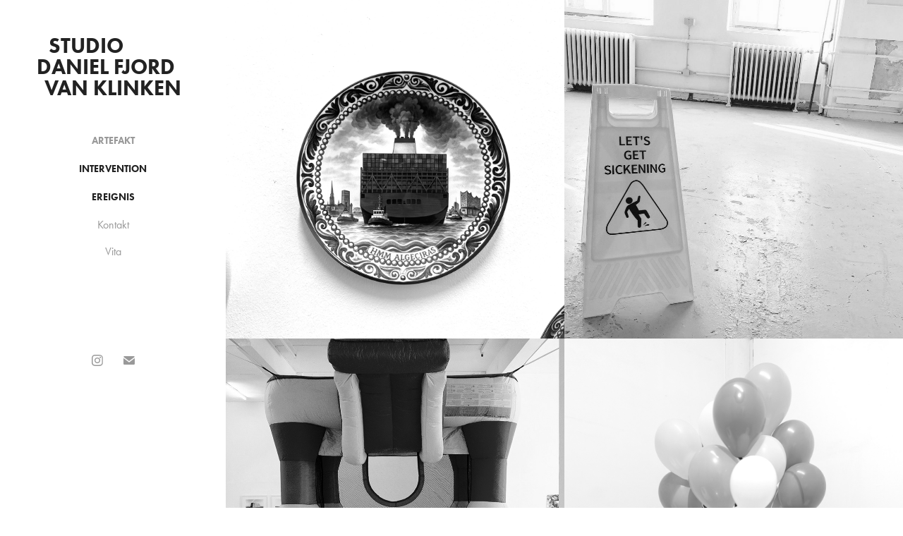

--- FILE ---
content_type: text/html; charset=utf-8
request_url: https://vanklinken.de/artefakt
body_size: 8825
content:
<!DOCTYPE HTML>
<html lang="en-US">
<head>
  <meta charset="UTF-8" />
  <meta name="viewport" content="width=device-width, initial-scale=1" />
      <meta name="keywords"  content="Light Art,Product design,produkt design,Lichtkunst,Lichtdesign,Intervention,Webdesign,Printdesign,gestaltung,Design,Interface Design,Interaction design,Kurator,Produzent,video,filmschnitt,konzept,Interiordesign,stagedesign,setdressing,szenenbild,artdepartment" />
      <meta name="description"  content="Studio Daniel Fjord van Klinken - Ereignis, Intervention, Artefakt und Gestaltung In kulturellen und medialen Dimensionen - Digital wie Analog.
" />
      <meta name="twitter:card"  content="summary_large_image" />
      <meta name="twitter:site"  content="@AdobePortfolio" />
      <meta  property="og:title" content="Studio Daniel Fjord van Klinken - Artefakt" />
      <meta  property="og:description" content="Studio Daniel Fjord van Klinken - Ereignis, Intervention, Artefakt und Gestaltung In kulturellen und medialen Dimensionen - Digital wie Analog.
" />
      <meta  property="og:image" content="https://cdn.myportfolio.com/6d3ccfd3b8fcc859801b701160c96fa0/08d27769-8fc4-4895-b843-08842592adea_rwc_484x0x2879x2879x2879.png?h=20c2ec7574aa290237c2ea1ed7efb6a4" />
      <link rel="icon" href="[data-uri]"  />
      <link rel="stylesheet" href="/dist/css/main.css" type="text/css" />
      <link rel="stylesheet" href="https://cdn.myportfolio.com/6d3ccfd3b8fcc859801b701160c96fa0/c1e437042b165297cdb26e1eb535097f1759657211.css?h=93a11706f46de7dd749e0b78f3e063fd" type="text/css" />
    <link rel="canonical" href="https://vanklinken.de/artefakt" />
      <title>Studio Daniel Fjord van Klinken - Artefakt</title>
    <script type="text/javascript" src="//use.typekit.net/ik/[base64].js?cb=35f77bfb8b50944859ea3d3804e7194e7a3173fb" async onload="
    try {
      window.Typekit.load();
    } catch (e) {
      console.warn('Typekit not loaded.');
    }
    "></script>
</head>
  <body class="transition-enabled">  <div class='page-background-video page-background-video-with-panel'>
  </div>
  <div class="js-responsive-nav">
    <div class="responsive-nav has-social">
      <div class="close-responsive-click-area js-close-responsive-nav">
        <div class="close-responsive-button"></div>
      </div>
          <nav data-hover-hint="nav">
              <ul class="group">
                  <li class="gallery-title"><a href="/artefakt" class="active">Artefakt</a></li>
              </ul>
              <ul class="group">
                  <li class="gallery-title"><a href="/intervention" >Intervention</a></li>
              </ul>
              <ul class="group">
                  <li class="gallery-title"><a href="/ereignis" >Ereignis</a></li>
              </ul>
      <div class="link-title">
        <a href="mailto:daniel@vanklinken.de" target="_blank">Kontakt</a>
      </div>
      <div class="page-title">
        <a href="/cv" >Vita</a>
      </div>
              <div class="social pf-nav-social" data-hover-hint="navSocialIcons">
                <ul>
                        <li>
                          <a href="https://www.instagram.com/fjord_van_klinken/" target="_blank">
                            <svg version="1.1" id="Layer_1" xmlns="http://www.w3.org/2000/svg" xmlns:xlink="http://www.w3.org/1999/xlink" viewBox="0 0 30 24" style="enable-background:new 0 0 30 24;" xml:space="preserve" class="icon">
                            <g>
                              <path d="M15,5.4c2.1,0,2.4,0,3.2,0c0.8,0,1.2,0.2,1.5,0.3c0.4,0.1,0.6,0.3,0.9,0.6c0.3,0.3,0.5,0.5,0.6,0.9
                                c0.1,0.3,0.2,0.7,0.3,1.5c0,0.8,0,1.1,0,3.2s0,2.4,0,3.2c0,0.8-0.2,1.2-0.3,1.5c-0.1,0.4-0.3,0.6-0.6,0.9c-0.3,0.3-0.5,0.5-0.9,0.6
                                c-0.3,0.1-0.7,0.2-1.5,0.3c-0.8,0-1.1,0-3.2,0s-2.4,0-3.2,0c-0.8,0-1.2-0.2-1.5-0.3c-0.4-0.1-0.6-0.3-0.9-0.6
                                c-0.3-0.3-0.5-0.5-0.6-0.9c-0.1-0.3-0.2-0.7-0.3-1.5c0-0.8,0-1.1,0-3.2s0-2.4,0-3.2c0-0.8,0.2-1.2,0.3-1.5c0.1-0.4,0.3-0.6,0.6-0.9
                                c0.3-0.3,0.5-0.5,0.9-0.6c0.3-0.1,0.7-0.2,1.5-0.3C12.6,5.4,12.9,5.4,15,5.4 M15,4c-2.2,0-2.4,0-3.3,0c-0.9,0-1.4,0.2-1.9,0.4
                                c-0.5,0.2-1,0.5-1.4,0.9C7.9,5.8,7.6,6.2,7.4,6.8C7.2,7.3,7.1,7.9,7,8.7C7,9.6,7,9.8,7,12s0,2.4,0,3.3c0,0.9,0.2,1.4,0.4,1.9
                                c0.2,0.5,0.5,1,0.9,1.4c0.4,0.4,0.9,0.7,1.4,0.9c0.5,0.2,1.1,0.3,1.9,0.4c0.9,0,1.1,0,3.3,0s2.4,0,3.3,0c0.9,0,1.4-0.2,1.9-0.4
                                c0.5-0.2,1-0.5,1.4-0.9c0.4-0.4,0.7-0.9,0.9-1.4c0.2-0.5,0.3-1.1,0.4-1.9c0-0.9,0-1.1,0-3.3s0-2.4,0-3.3c0-0.9-0.2-1.4-0.4-1.9
                                c-0.2-0.5-0.5-1-0.9-1.4c-0.4-0.4-0.9-0.7-1.4-0.9c-0.5-0.2-1.1-0.3-1.9-0.4C17.4,4,17.2,4,15,4L15,4L15,4z"/>
                              <path d="M15,7.9c-2.3,0-4.1,1.8-4.1,4.1s1.8,4.1,4.1,4.1s4.1-1.8,4.1-4.1S17.3,7.9,15,7.9L15,7.9z M15,14.7c-1.5,0-2.7-1.2-2.7-2.7
                                c0-1.5,1.2-2.7,2.7-2.7s2.7,1.2,2.7,2.7C17.7,13.5,16.5,14.7,15,14.7L15,14.7z"/>
                              <path d="M20.2,7.7c0,0.5-0.4,1-1,1s-1-0.4-1-1s0.4-1,1-1S20.2,7.2,20.2,7.7L20.2,7.7z"/>
                            </g>
                            </svg>
                          </a>
                        </li>
                        <li>
                          <a href="mailto:daniel@vanklinken.de">
                            <svg version="1.1" id="Layer_1" xmlns="http://www.w3.org/2000/svg" xmlns:xlink="http://www.w3.org/1999/xlink" x="0px" y="0px" viewBox="0 0 30 24" style="enable-background:new 0 0 30 24;" xml:space="preserve" class="icon">
                              <g>
                                <path d="M15,13L7.1,7.1c0-0.5,0.4-1,1-1h13.8c0.5,0,1,0.4,1,1L15,13z M15,14.8l7.9-5.9v8.1c0,0.5-0.4,1-1,1H8.1c-0.5,0-1-0.4-1-1 V8.8L15,14.8z"/>
                              </g>
                            </svg>
                          </a>
                        </li>
                </ul>
              </div>
          </nav>
    </div>
  </div>
  <div class="site-wrap cfix js-site-wrap">
    <div class="site-container">
      <div class="site-content e2e-site-content">
        <div class="sidebar-content">
          <header class="site-header">
              <div class="logo-wrap" data-hover-hint="logo">
                    <div class="logo e2e-site-logo-text logo-text  ">
    <a href="/projects" class="preserve-whitespace">STUDIO           DANIEL FJORD   van KLINKEN</a>

</div>
              </div>
  <div class="hamburger-click-area js-hamburger">
    <div class="hamburger">
      <i></i>
      <i></i>
      <i></i>
    </div>
  </div>
          </header>
              <nav data-hover-hint="nav">
              <ul class="group">
                  <li class="gallery-title"><a href="/artefakt" class="active">Artefakt</a></li>
              </ul>
              <ul class="group">
                  <li class="gallery-title"><a href="/intervention" >Intervention</a></li>
              </ul>
              <ul class="group">
                  <li class="gallery-title"><a href="/ereignis" >Ereignis</a></li>
              </ul>
      <div class="link-title">
        <a href="mailto:daniel@vanklinken.de" target="_blank">Kontakt</a>
      </div>
      <div class="page-title">
        <a href="/cv" >Vita</a>
      </div>
                  <div class="social pf-nav-social" data-hover-hint="navSocialIcons">
                    <ul>
                            <li>
                              <a href="https://www.instagram.com/fjord_van_klinken/" target="_blank">
                                <svg version="1.1" id="Layer_1" xmlns="http://www.w3.org/2000/svg" xmlns:xlink="http://www.w3.org/1999/xlink" viewBox="0 0 30 24" style="enable-background:new 0 0 30 24;" xml:space="preserve" class="icon">
                                <g>
                                  <path d="M15,5.4c2.1,0,2.4,0,3.2,0c0.8,0,1.2,0.2,1.5,0.3c0.4,0.1,0.6,0.3,0.9,0.6c0.3,0.3,0.5,0.5,0.6,0.9
                                    c0.1,0.3,0.2,0.7,0.3,1.5c0,0.8,0,1.1,0,3.2s0,2.4,0,3.2c0,0.8-0.2,1.2-0.3,1.5c-0.1,0.4-0.3,0.6-0.6,0.9c-0.3,0.3-0.5,0.5-0.9,0.6
                                    c-0.3,0.1-0.7,0.2-1.5,0.3c-0.8,0-1.1,0-3.2,0s-2.4,0-3.2,0c-0.8,0-1.2-0.2-1.5-0.3c-0.4-0.1-0.6-0.3-0.9-0.6
                                    c-0.3-0.3-0.5-0.5-0.6-0.9c-0.1-0.3-0.2-0.7-0.3-1.5c0-0.8,0-1.1,0-3.2s0-2.4,0-3.2c0-0.8,0.2-1.2,0.3-1.5c0.1-0.4,0.3-0.6,0.6-0.9
                                    c0.3-0.3,0.5-0.5,0.9-0.6c0.3-0.1,0.7-0.2,1.5-0.3C12.6,5.4,12.9,5.4,15,5.4 M15,4c-2.2,0-2.4,0-3.3,0c-0.9,0-1.4,0.2-1.9,0.4
                                    c-0.5,0.2-1,0.5-1.4,0.9C7.9,5.8,7.6,6.2,7.4,6.8C7.2,7.3,7.1,7.9,7,8.7C7,9.6,7,9.8,7,12s0,2.4,0,3.3c0,0.9,0.2,1.4,0.4,1.9
                                    c0.2,0.5,0.5,1,0.9,1.4c0.4,0.4,0.9,0.7,1.4,0.9c0.5,0.2,1.1,0.3,1.9,0.4c0.9,0,1.1,0,3.3,0s2.4,0,3.3,0c0.9,0,1.4-0.2,1.9-0.4
                                    c0.5-0.2,1-0.5,1.4-0.9c0.4-0.4,0.7-0.9,0.9-1.4c0.2-0.5,0.3-1.1,0.4-1.9c0-0.9,0-1.1,0-3.3s0-2.4,0-3.3c0-0.9-0.2-1.4-0.4-1.9
                                    c-0.2-0.5-0.5-1-0.9-1.4c-0.4-0.4-0.9-0.7-1.4-0.9c-0.5-0.2-1.1-0.3-1.9-0.4C17.4,4,17.2,4,15,4L15,4L15,4z"/>
                                  <path d="M15,7.9c-2.3,0-4.1,1.8-4.1,4.1s1.8,4.1,4.1,4.1s4.1-1.8,4.1-4.1S17.3,7.9,15,7.9L15,7.9z M15,14.7c-1.5,0-2.7-1.2-2.7-2.7
                                    c0-1.5,1.2-2.7,2.7-2.7s2.7,1.2,2.7,2.7C17.7,13.5,16.5,14.7,15,14.7L15,14.7z"/>
                                  <path d="M20.2,7.7c0,0.5-0.4,1-1,1s-1-0.4-1-1s0.4-1,1-1S20.2,7.2,20.2,7.7L20.2,7.7z"/>
                                </g>
                                </svg>
                              </a>
                            </li>
                            <li>
                              <a href="mailto:daniel@vanklinken.de">
                                <svg version="1.1" id="Layer_1" xmlns="http://www.w3.org/2000/svg" xmlns:xlink="http://www.w3.org/1999/xlink" x="0px" y="0px" viewBox="0 0 30 24" style="enable-background:new 0 0 30 24;" xml:space="preserve" class="icon">
                                  <g>
                                    <path d="M15,13L7.1,7.1c0-0.5,0.4-1,1-1h13.8c0.5,0,1,0.4,1,1L15,13z M15,14.8l7.9-5.9v8.1c0,0.5-0.4,1-1,1H8.1c-0.5,0-1-0.4-1-1 V8.8L15,14.8z"/>
                                  </g>
                                </svg>
                              </a>
                            </li>
                    </ul>
                  </div>
              </nav>
        </div>
        <main>
          <section class="project-covers" data-context="page.gallery.covers">
          <a class="project-cover e2e-site-project-cover js-project-cover-touch hold-space" href="/hamburg-meine-perle" data-context="pages" data-identity="id:p68d92fa9e36ff390e829bacb68b222cbebb7aec31ac3795716c55" data-hover-hint="galleryPageCover" data-hover-hint-id="p68d92fa9e36ff390e829bacb68b222cbebb7aec31ac3795716c55">
            <div class="cover-content-container">
              <div class="cover-image-wrap">
                <div class="cover-image">
                    <div class="cover cover-normal">

            <img
              class="cover__img js-lazy"
              src="https://cdn.myportfolio.com/6d3ccfd3b8fcc859801b701160c96fa0/08d27769-8fc4-4895-b843-08842592adea_rwc_484x0x2879x2879x32.png?h=af29e6f0631bd2307582b9bbf45a66ed"
              data-src="https://cdn.myportfolio.com/6d3ccfd3b8fcc859801b701160c96fa0/08d27769-8fc4-4895-b843-08842592adea_rwc_484x0x2879x2879x2879.png?h=20c2ec7574aa290237c2ea1ed7efb6a4"
              data-srcset="https://cdn.myportfolio.com/6d3ccfd3b8fcc859801b701160c96fa0/08d27769-8fc4-4895-b843-08842592adea_rwc_484x0x2879x2879x640.png?h=be53761faa374499a37ccd142f13a325 640w, https://cdn.myportfolio.com/6d3ccfd3b8fcc859801b701160c96fa0/08d27769-8fc4-4895-b843-08842592adea_rwc_484x0x2879x2879x1280.png?h=d498e54b69055b8254048acdd9ce38ac 1280w, https://cdn.myportfolio.com/6d3ccfd3b8fcc859801b701160c96fa0/08d27769-8fc4-4895-b843-08842592adea_rwc_484x0x2879x2879x1366.png?h=2564bcde14836e56acd5e193124e616a 1366w, https://cdn.myportfolio.com/6d3ccfd3b8fcc859801b701160c96fa0/08d27769-8fc4-4895-b843-08842592adea_rwc_484x0x2879x2879x1920.png?h=aa303182f270d897ed050f5955ebd7a6 1920w, https://cdn.myportfolio.com/6d3ccfd3b8fcc859801b701160c96fa0/08d27769-8fc4-4895-b843-08842592adea_rwc_484x0x2879x2879x2560.png?h=706f41e01855bc58dc774109873b9f1b 2560w, https://cdn.myportfolio.com/6d3ccfd3b8fcc859801b701160c96fa0/08d27769-8fc4-4895-b843-08842592adea_rwc_484x0x2879x2879x2879.png?h=20c2ec7574aa290237c2ea1ed7efb6a4 5120w"
              data-sizes="(max-width: 540px) 100vw, (max-width: 768px) 50vw, calc(1400px / 2)"
            >
                              </div>
                </div>
              </div>
              <div class="details-wrap">
                <div class="details">
                  <div class="details-inner">
                      <div class="title preserve-whitespace">Hamburg meine Perle</div>
                  </div>
                </div>
              </div>
            </div>
          </a>
          <a class="project-cover e2e-site-project-cover js-project-cover-touch hold-space" href="/kopie-von-palas" data-context="pages" data-identity="id:p615cc50567888d17439e5085fdb39a6ae9f9a860a65c55775cde7" data-hover-hint="galleryPageCover" data-hover-hint-id="p615cc50567888d17439e5085fdb39a6ae9f9a860a65c55775cde7">
            <div class="cover-content-container">
              <div class="cover-image-wrap">
                <div class="cover-image">
                    <div class="cover cover-normal">

            <img
              class="cover__img js-lazy"
              src="https://cdn.myportfolio.com/6d3ccfd3b8fcc859801b701160c96fa0/523b2c62-1242-4659-8a69-a477074058cd_rwc_0x0x959x959x32.jpg?h=c35998bb5755004ceede0370e0bce997"
              data-src="https://cdn.myportfolio.com/6d3ccfd3b8fcc859801b701160c96fa0/523b2c62-1242-4659-8a69-a477074058cd_rwc_0x0x959x959x959.jpg?h=4b7f81da09a951348a5d416c60478720"
              data-srcset="https://cdn.myportfolio.com/6d3ccfd3b8fcc859801b701160c96fa0/523b2c62-1242-4659-8a69-a477074058cd_rwc_0x0x959x959x640.jpg?h=ea12cadcf6c18ed8c55f0947cbe61fa7 640w, https://cdn.myportfolio.com/6d3ccfd3b8fcc859801b701160c96fa0/523b2c62-1242-4659-8a69-a477074058cd_rwc_0x0x959x959x959.jpg?h=4b7f81da09a951348a5d416c60478720 1280w, https://cdn.myportfolio.com/6d3ccfd3b8fcc859801b701160c96fa0/523b2c62-1242-4659-8a69-a477074058cd_rwc_0x0x959x959x959.jpg?h=4b7f81da09a951348a5d416c60478720 1366w, https://cdn.myportfolio.com/6d3ccfd3b8fcc859801b701160c96fa0/523b2c62-1242-4659-8a69-a477074058cd_rwc_0x0x959x959x959.jpg?h=4b7f81da09a951348a5d416c60478720 1920w, https://cdn.myportfolio.com/6d3ccfd3b8fcc859801b701160c96fa0/523b2c62-1242-4659-8a69-a477074058cd_rwc_0x0x959x959x959.jpg?h=4b7f81da09a951348a5d416c60478720 2560w, https://cdn.myportfolio.com/6d3ccfd3b8fcc859801b701160c96fa0/523b2c62-1242-4659-8a69-a477074058cd_rwc_0x0x959x959x959.jpg?h=4b7f81da09a951348a5d416c60478720 5120w"
              data-sizes="(max-width: 540px) 100vw, (max-width: 768px) 50vw, calc(1400px / 2)"
            >
                              </div>
                </div>
              </div>
              <div class="details-wrap">
                <div class="details">
                  <div class="details-inner">
                      <div class="title preserve-whitespace">LET'S GET SICKENING</div>
                  </div>
                </div>
              </div>
            </div>
          </a>
          <a class="project-cover e2e-site-project-cover js-project-cover-touch hold-space" href="/palas" data-context="pages" data-identity="id:p5d120304b11a685fed908747d54c1670fd21bea4a358e6bd24f8f" data-hover-hint="galleryPageCover" data-hover-hint-id="p5d120304b11a685fed908747d54c1670fd21bea4a358e6bd24f8f">
            <div class="cover-content-container">
              <div class="cover-image-wrap">
                <div class="cover-image">
                    <div class="cover cover-normal">

            <img
              class="cover__img js-lazy"
              src="https://cdn.myportfolio.com/6d3ccfd3b8fcc859801b701160c96fa0/fbce28be-cd34-4bc7-af06-6a82b72594c0_rwc_462x141x945x945x32.jpg?h=aaeff2b4c5eb08a76df00da5425aa56e"
              data-src="https://cdn.myportfolio.com/6d3ccfd3b8fcc859801b701160c96fa0/fbce28be-cd34-4bc7-af06-6a82b72594c0_rwc_462x141x945x945x945.jpg?h=d820000d2b850d61c073207749098cc5"
              data-srcset="https://cdn.myportfolio.com/6d3ccfd3b8fcc859801b701160c96fa0/fbce28be-cd34-4bc7-af06-6a82b72594c0_rwc_462x141x945x945x640.jpg?h=2e77996ffcf99e4591b5b0ef69c32649 640w, https://cdn.myportfolio.com/6d3ccfd3b8fcc859801b701160c96fa0/fbce28be-cd34-4bc7-af06-6a82b72594c0_rwc_462x141x945x945x1280.jpg?h=ac42798fc0a222f8ea16ca91fc790e4b 1280w, https://cdn.myportfolio.com/6d3ccfd3b8fcc859801b701160c96fa0/fbce28be-cd34-4bc7-af06-6a82b72594c0_rwc_462x141x945x945x1366.jpg?h=b166d22935cd65731deb92eb9eebea15 1366w, https://cdn.myportfolio.com/6d3ccfd3b8fcc859801b701160c96fa0/fbce28be-cd34-4bc7-af06-6a82b72594c0_rwc_462x141x945x945x1920.jpg?h=1a6e97aed52385c34433bce0d2ff4849 1920w, https://cdn.myportfolio.com/6d3ccfd3b8fcc859801b701160c96fa0/fbce28be-cd34-4bc7-af06-6a82b72594c0_rwc_462x141x945x945x945.jpg?h=d820000d2b850d61c073207749098cc5 2560w, https://cdn.myportfolio.com/6d3ccfd3b8fcc859801b701160c96fa0/fbce28be-cd34-4bc7-af06-6a82b72594c0_rwc_462x141x945x945x945.jpg?h=d820000d2b850d61c073207749098cc5 5120w"
              data-sizes="(max-width: 540px) 100vw, (max-width: 768px) 50vw, calc(1400px / 2)"
            >
                              </div>
                </div>
              </div>
              <div class="details-wrap">
                <div class="details">
                  <div class="details-inner">
                      <div class="title preserve-whitespace">PALAS</div>
                  </div>
                </div>
              </div>
            </div>
          </a>
          <a class="project-cover e2e-site-project-cover js-project-cover-touch hold-space" href="/kopie-von-kopie-von-palas" data-context="pages" data-identity="id:p615cc50ce6136d45ab45337065d803d46cd17732e3d83afec89ba" data-hover-hint="galleryPageCover" data-hover-hint-id="p615cc50ce6136d45ab45337065d803d46cd17732e3d83afec89ba">
            <div class="cover-content-container">
              <div class="cover-image-wrap">
                <div class="cover-image">
                    <div class="cover cover-normal">

            <img
              class="cover__img js-lazy"
              src="https://cdn.myportfolio.com/6d3ccfd3b8fcc859801b701160c96fa0/25265578-b149-4d86-acc7-f8b9b36a901f_rwc_0x314x3840x3840x32.jpg?h=9e0db5cfcd972fa26c2fde161fc5ded4"
              data-src="https://cdn.myportfolio.com/6d3ccfd3b8fcc859801b701160c96fa0/25265578-b149-4d86-acc7-f8b9b36a901f_rwc_0x314x3840x3840x3840.jpg?h=2d36761f51d4b29eca17266b690b0640"
              data-srcset="https://cdn.myportfolio.com/6d3ccfd3b8fcc859801b701160c96fa0/25265578-b149-4d86-acc7-f8b9b36a901f_rwc_0x314x3840x3840x640.jpg?h=7edc7a27d8f6c444c429e719d4bee683 640w, https://cdn.myportfolio.com/6d3ccfd3b8fcc859801b701160c96fa0/25265578-b149-4d86-acc7-f8b9b36a901f_rwc_0x314x3840x3840x1280.jpg?h=0a0c39e5ba90880e41a46586938f2f02 1280w, https://cdn.myportfolio.com/6d3ccfd3b8fcc859801b701160c96fa0/25265578-b149-4d86-acc7-f8b9b36a901f_rwc_0x314x3840x3840x1366.jpg?h=782bb46fe19eaa89dac981015abccfa2 1366w, https://cdn.myportfolio.com/6d3ccfd3b8fcc859801b701160c96fa0/25265578-b149-4d86-acc7-f8b9b36a901f_rwc_0x314x3840x3840x1920.jpg?h=a19f0d0819ff50ea2294ee5b19de14ca 1920w, https://cdn.myportfolio.com/6d3ccfd3b8fcc859801b701160c96fa0/25265578-b149-4d86-acc7-f8b9b36a901f_rwc_0x314x3840x3840x2560.jpg?h=e818049c74afa26eeaa354b2db437234 2560w, https://cdn.myportfolio.com/6d3ccfd3b8fcc859801b701160c96fa0/25265578-b149-4d86-acc7-f8b9b36a901f_rwc_0x314x3840x3840x3840.jpg?h=2d36761f51d4b29eca17266b690b0640 5120w"
              data-sizes="(max-width: 540px) 100vw, (max-width: 768px) 50vw, calc(1400px / 2)"
            >
                              </div>
                </div>
              </div>
              <div class="details-wrap">
                <div class="details">
                  <div class="details-inner">
                      <div class="title preserve-whitespace">PARTY</div>
                  </div>
                </div>
              </div>
            </div>
          </a>
          <a class="project-cover e2e-site-project-cover js-project-cover-touch hold-space" href="/betrachter" data-context="pages" data-identity="id:p5967372f0bd2df1e90020334373955d0f72aa847d02fb5daee2c8" data-hover-hint="galleryPageCover" data-hover-hint-id="p5967372f0bd2df1e90020334373955d0f72aa847d02fb5daee2c8">
            <div class="cover-content-container">
              <div class="cover-image-wrap">
                <div class="cover-image">
                    <div class="cover cover-normal">

            <img
              class="cover__img js-lazy"
              src="https://cdn.myportfolio.com/6d3ccfd3b8fcc859801b701160c96fa0/340c2e18-fb02-4493-ad38-572daea55246_rwc_221x0x1474x1474x32.png?h=96db7fe00f59fcf6a776743f79679542"
              data-src="https://cdn.myportfolio.com/6d3ccfd3b8fcc859801b701160c96fa0/340c2e18-fb02-4493-ad38-572daea55246_rwc_221x0x1474x1474x1474.png?h=bcc92eeda987802e076b91298fa65e37"
              data-srcset="https://cdn.myportfolio.com/6d3ccfd3b8fcc859801b701160c96fa0/340c2e18-fb02-4493-ad38-572daea55246_rwc_221x0x1474x1474x640.png?h=8858dafdc44ba156d57e2e3ab68e4811 640w, https://cdn.myportfolio.com/6d3ccfd3b8fcc859801b701160c96fa0/340c2e18-fb02-4493-ad38-572daea55246_rwc_221x0x1474x1474x1280.png?h=68cb8e9d79280a7180085904c4c13604 1280w, https://cdn.myportfolio.com/6d3ccfd3b8fcc859801b701160c96fa0/340c2e18-fb02-4493-ad38-572daea55246_rwc_221x0x1474x1474x1366.png?h=cdc0f81d7a4e4b7b67c538f38cb35ab6 1366w, https://cdn.myportfolio.com/6d3ccfd3b8fcc859801b701160c96fa0/340c2e18-fb02-4493-ad38-572daea55246_rwc_221x0x1474x1474x1920.png?h=010661bb606be0d06b0974707b269888 1920w, https://cdn.myportfolio.com/6d3ccfd3b8fcc859801b701160c96fa0/340c2e18-fb02-4493-ad38-572daea55246_rwc_221x0x1474x1474x1474.png?h=bcc92eeda987802e076b91298fa65e37 2560w, https://cdn.myportfolio.com/6d3ccfd3b8fcc859801b701160c96fa0/340c2e18-fb02-4493-ad38-572daea55246_rwc_221x0x1474x1474x1474.png?h=bcc92eeda987802e076b91298fa65e37 5120w"
              data-sizes="(max-width: 540px) 100vw, (max-width: 768px) 50vw, calc(1400px / 2)"
            >
                              </div>
                </div>
              </div>
              <div class="details-wrap">
                <div class="details">
                  <div class="details-inner">
                      <div class="title preserve-whitespace">Betrachter</div>
                  </div>
                </div>
              </div>
            </div>
          </a>
          <a class="project-cover e2e-site-project-cover js-project-cover-touch hold-space" href="/quarz" data-context="pages" data-identity="id:p59133c661905c9188bdca947afa04c48b8030cc9881b6734fe87a" data-hover-hint="galleryPageCover" data-hover-hint-id="p59133c661905c9188bdca947afa04c48b8030cc9881b6734fe87a">
            <div class="cover-content-container">
              <div class="cover-image-wrap">
                <div class="cover-image">
                    <div class="cover cover-normal">

            <img
              class="cover__img js-lazy"
              src="https://cdn.myportfolio.com/6d3ccfd3b8fcc859801b701160c96fa0/fd7741ca-2252-42fd-82ae-e0559947c4f1_rwc_661x326x2503x2503x32.JPG?h=b9776f916b7398cbec1d4f73f0785012"
              data-src="https://cdn.myportfolio.com/6d3ccfd3b8fcc859801b701160c96fa0/fd7741ca-2252-42fd-82ae-e0559947c4f1_rwc_661x326x2503x2503x2503.JPG?h=ff568d127dcc59c5ff66b147cf609bba"
              data-srcset="https://cdn.myportfolio.com/6d3ccfd3b8fcc859801b701160c96fa0/fd7741ca-2252-42fd-82ae-e0559947c4f1_rwc_661x326x2503x2503x640.JPG?h=ecda7b6913b3a0d8ec8c09c4af5f6aa0 640w, https://cdn.myportfolio.com/6d3ccfd3b8fcc859801b701160c96fa0/fd7741ca-2252-42fd-82ae-e0559947c4f1_rwc_661x326x2503x2503x1280.JPG?h=1ec6d7679a182a102eac7ffb1e672514 1280w, https://cdn.myportfolio.com/6d3ccfd3b8fcc859801b701160c96fa0/fd7741ca-2252-42fd-82ae-e0559947c4f1_rwc_661x326x2503x2503x1366.JPG?h=fdb9b04c34f20b08f73ac4c6ff4d3ad9 1366w, https://cdn.myportfolio.com/6d3ccfd3b8fcc859801b701160c96fa0/fd7741ca-2252-42fd-82ae-e0559947c4f1_rwc_661x326x2503x2503x1920.JPG?h=7d2c00239945b75b6b2748c564418a65 1920w, https://cdn.myportfolio.com/6d3ccfd3b8fcc859801b701160c96fa0/fd7741ca-2252-42fd-82ae-e0559947c4f1_rwc_661x326x2503x2503x2560.JPG?h=164c40ea648513a7f94728d6281a8ba4 2560w, https://cdn.myportfolio.com/6d3ccfd3b8fcc859801b701160c96fa0/fd7741ca-2252-42fd-82ae-e0559947c4f1_rwc_661x326x2503x2503x2503.JPG?h=ff568d127dcc59c5ff66b147cf609bba 5120w"
              data-sizes="(max-width: 540px) 100vw, (max-width: 768px) 50vw, calc(1400px / 2)"
            >
                              </div>
                </div>
              </div>
              <div class="details-wrap">
                <div class="details">
                  <div class="details-inner">
                      <div class="title preserve-whitespace">Quarz</div>
                  </div>
                </div>
              </div>
            </div>
          </a>
          <a class="project-cover e2e-site-project-cover js-project-cover-touch hold-space" href="/corona" data-context="pages" data-identity="id:p59133730be10f030d3e2a750fdde6bbc4144aa141659181e714d3" data-hover-hint="galleryPageCover" data-hover-hint-id="p59133730be10f030d3e2a750fdde6bbc4144aa141659181e714d3">
            <div class="cover-content-container">
              <div class="cover-image-wrap">
                <div class="cover-image">
                    <div class="cover cover-normal">

            <img
              class="cover__img js-lazy"
              src="https://cdn.myportfolio.com/6d3ccfd3b8fcc859801b701160c96fa0/1992c4332ebde1967a829596_rwc_0x317x1927x1927x32.jpg?h=d5512fdb9285e48d63960b20cdf099d9"
              data-src="https://cdn.myportfolio.com/6d3ccfd3b8fcc859801b701160c96fa0/1992c4332ebde1967a829596_rwc_0x317x1927x1927x1927.jpg?h=77669f193e3f13827e0776cb3e0b2085"
              data-srcset="https://cdn.myportfolio.com/6d3ccfd3b8fcc859801b701160c96fa0/1992c4332ebde1967a829596_rwc_0x317x1927x1927x640.jpg?h=4f1e9db3cd016cf342d86f86512aba76 640w, https://cdn.myportfolio.com/6d3ccfd3b8fcc859801b701160c96fa0/1992c4332ebde1967a829596_rwc_0x317x1927x1927x1280.jpg?h=3b9272967fca1e1781c24a2639ae844b 1280w, https://cdn.myportfolio.com/6d3ccfd3b8fcc859801b701160c96fa0/1992c4332ebde1967a829596_rwc_0x317x1927x1927x1366.jpg?h=cad92a9af210ce506d3a3bfe0593b333 1366w, https://cdn.myportfolio.com/6d3ccfd3b8fcc859801b701160c96fa0/1992c4332ebde1967a829596_rwc_0x317x1927x1927x1920.jpg?h=3b9b3f82b4c312228b9fd54f9f8a3605 1920w, https://cdn.myportfolio.com/6d3ccfd3b8fcc859801b701160c96fa0/1992c4332ebde1967a829596_rwc_0x317x1927x1927x1927.jpg?h=77669f193e3f13827e0776cb3e0b2085 2560w, https://cdn.myportfolio.com/6d3ccfd3b8fcc859801b701160c96fa0/1992c4332ebde1967a829596_rwc_0x317x1927x1927x1927.jpg?h=77669f193e3f13827e0776cb3e0b2085 5120w"
              data-sizes="(max-width: 540px) 100vw, (max-width: 768px) 50vw, calc(1400px / 2)"
            >
                              </div>
                </div>
              </div>
              <div class="details-wrap">
                <div class="details">
                  <div class="details-inner">
                      <div class="title preserve-whitespace">Corona</div>
                  </div>
                </div>
              </div>
            </div>
          </a>
          <a class="project-cover e2e-site-project-cover js-project-cover-touch hold-space" href="/willkommen" data-context="pages" data-identity="id:p57f22cc50e65f62603dfa44c58ebabdd2c7f9e99179e855ea2eca" data-hover-hint="galleryPageCover" data-hover-hint-id="p57f22cc50e65f62603dfa44c58ebabdd2c7f9e99179e855ea2eca">
            <div class="cover-content-container">
              <div class="cover-image-wrap">
                <div class="cover-image">
                    <div class="cover cover-normal">

            <img
              class="cover__img js-lazy"
              src="https://cdn.myportfolio.com/6d3ccfd3b8fcc859801b701160c96fa0/d8139843499945.57f22eb9a9d1f_rwc_232x0x1445x1445x32.jpeg?h=1dab06700dd1049ffe89823e283466e2"
              data-src="https://cdn.myportfolio.com/6d3ccfd3b8fcc859801b701160c96fa0/d8139843499945.57f22eb9a9d1f_rwc_232x0x1445x1445x1445.jpeg?h=f77c7d0e09db3add8e3c3867aa76bcf1"
              data-srcset="https://cdn.myportfolio.com/6d3ccfd3b8fcc859801b701160c96fa0/d8139843499945.57f22eb9a9d1f_rwc_232x0x1445x1445x640.jpeg?h=dd30dd9691193e379b2ccd5e1aea9e39 640w, https://cdn.myportfolio.com/6d3ccfd3b8fcc859801b701160c96fa0/d8139843499945.57f22eb9a9d1f_rwc_232x0x1445x1445x1280.jpeg?h=911b3c7136dbf44d1ac29d3fea8eee9b 1280w, https://cdn.myportfolio.com/6d3ccfd3b8fcc859801b701160c96fa0/d8139843499945.57f22eb9a9d1f_rwc_232x0x1445x1445x1366.jpeg?h=3e10593bb605851d36a8c0a67ec7880a 1366w, https://cdn.myportfolio.com/6d3ccfd3b8fcc859801b701160c96fa0/d8139843499945.57f22eb9a9d1f_rwc_232x0x1445x1445x1920.jpeg?h=732556eed83864d5cc458f0ffa83de13 1920w, https://cdn.myportfolio.com/6d3ccfd3b8fcc859801b701160c96fa0/d8139843499945.57f22eb9a9d1f_rwc_232x0x1445x1445x1445.jpeg?h=f77c7d0e09db3add8e3c3867aa76bcf1 2560w, https://cdn.myportfolio.com/6d3ccfd3b8fcc859801b701160c96fa0/d8139843499945.57f22eb9a9d1f_rwc_232x0x1445x1445x1445.jpeg?h=f77c7d0e09db3add8e3c3867aa76bcf1 5120w"
              data-sizes="(max-width: 540px) 100vw, (max-width: 768px) 50vw, calc(1400px / 2)"
            >
                              </div>
                </div>
              </div>
              <div class="details-wrap">
                <div class="details">
                  <div class="details-inner">
                      <div class="title preserve-whitespace">Willkommen</div>
                  </div>
                </div>
              </div>
            </div>
          </a>
          <a class="project-cover e2e-site-project-cover js-project-cover-touch hold-space" href="/oyster" data-context="pages" data-identity="id:p58e2766149ffb32ba7d23fed2488b61bc3f915ca24fe46c3ddc01" data-hover-hint="galleryPageCover" data-hover-hint-id="p58e2766149ffb32ba7d23fed2488b61bc3f915ca24fe46c3ddc01">
            <div class="cover-content-container">
              <div class="cover-image-wrap">
                <div class="cover-image">
                    <div class="cover cover-normal">

            <img
              class="cover__img js-lazy"
              src="https://cdn.myportfolio.com/6d3ccfd3b8fcc859801b701160c96fa0/6a87a82d-ccd5-4eff-8426-c94109ba1bf7_rwc_738x268x2504x2504x32.JPG?h=93011e7aacb965141fad619c8c9bdc78"
              data-src="https://cdn.myportfolio.com/6d3ccfd3b8fcc859801b701160c96fa0/6a87a82d-ccd5-4eff-8426-c94109ba1bf7_rwc_738x268x2504x2504x2504.JPG?h=30ea34af60cdb17f78fc298c79e4f36e"
              data-srcset="https://cdn.myportfolio.com/6d3ccfd3b8fcc859801b701160c96fa0/6a87a82d-ccd5-4eff-8426-c94109ba1bf7_rwc_738x268x2504x2504x640.JPG?h=1fbfb7b261cc943669be2bdfe7b2130b 640w, https://cdn.myportfolio.com/6d3ccfd3b8fcc859801b701160c96fa0/6a87a82d-ccd5-4eff-8426-c94109ba1bf7_rwc_738x268x2504x2504x1280.JPG?h=32cc5799e4eeb60b0d26809a7d76f49d 1280w, https://cdn.myportfolio.com/6d3ccfd3b8fcc859801b701160c96fa0/6a87a82d-ccd5-4eff-8426-c94109ba1bf7_rwc_738x268x2504x2504x1366.JPG?h=d22b88a31575e18ad838de9677cd4d87 1366w, https://cdn.myportfolio.com/6d3ccfd3b8fcc859801b701160c96fa0/6a87a82d-ccd5-4eff-8426-c94109ba1bf7_rwc_738x268x2504x2504x1920.JPG?h=38f8e84a9a1e96f1315f7b707f7869db 1920w, https://cdn.myportfolio.com/6d3ccfd3b8fcc859801b701160c96fa0/6a87a82d-ccd5-4eff-8426-c94109ba1bf7_rwc_738x268x2504x2504x2560.JPG?h=ed0383545efd30eb0fab804da49be35e 2560w, https://cdn.myportfolio.com/6d3ccfd3b8fcc859801b701160c96fa0/6a87a82d-ccd5-4eff-8426-c94109ba1bf7_rwc_738x268x2504x2504x2504.JPG?h=30ea34af60cdb17f78fc298c79e4f36e 5120w"
              data-sizes="(max-width: 540px) 100vw, (max-width: 768px) 50vw, calc(1400px / 2)"
            >
                              </div>
                </div>
              </div>
              <div class="details-wrap">
                <div class="details">
                  <div class="details-inner">
                      <div class="title preserve-whitespace">øyster</div>
                  </div>
                </div>
              </div>
            </div>
          </a>
          <a class="project-cover e2e-site-project-cover js-project-cover-touch hold-space" href="/sinus" data-context="pages" data-identity="id:p586a409ed9d1e3441698f5a476cb1c47278c3636258bc77e0b56c" data-hover-hint="galleryPageCover" data-hover-hint-id="p586a409ed9d1e3441698f5a476cb1c47278c3636258bc77e0b56c">
            <div class="cover-content-container">
              <div class="cover-image-wrap">
                <div class="cover-image">
                    <div class="cover cover-normal">

            <img
              class="cover__img js-lazy"
              src="https://cdn.myportfolio.com/6d3ccfd3b8fcc859801b701160c96fa0/bd68d146912157.586a65f242604_rwc_92x0x3033x3033x32.jpg?h=aa636bd3228a3c2d34d13a37ee05c083"
              data-src="https://cdn.myportfolio.com/6d3ccfd3b8fcc859801b701160c96fa0/bd68d146912157.586a65f242604_rwc_92x0x3033x3033x3033.jpg?h=7a16b98dfccc7a3b0ebc580cbf04d8cc"
              data-srcset="https://cdn.myportfolio.com/6d3ccfd3b8fcc859801b701160c96fa0/bd68d146912157.586a65f242604_rwc_92x0x3033x3033x640.jpg?h=2251617e1926e7ed241284ba33629d5f 640w, https://cdn.myportfolio.com/6d3ccfd3b8fcc859801b701160c96fa0/bd68d146912157.586a65f242604_rwc_92x0x3033x3033x1280.jpg?h=b6150c71363f0d463f26674f46766024 1280w, https://cdn.myportfolio.com/6d3ccfd3b8fcc859801b701160c96fa0/bd68d146912157.586a65f242604_rwc_92x0x3033x3033x1366.jpg?h=3b4f6935299a7fe367562b779eca0caa 1366w, https://cdn.myportfolio.com/6d3ccfd3b8fcc859801b701160c96fa0/bd68d146912157.586a65f242604_rwc_92x0x3033x3033x1920.jpg?h=4599ac1ab0e71094527e50b63581eedd 1920w, https://cdn.myportfolio.com/6d3ccfd3b8fcc859801b701160c96fa0/bd68d146912157.586a65f242604_rwc_92x0x3033x3033x2560.jpg?h=744d812c38beaebc2c692660cd7fc381 2560w, https://cdn.myportfolio.com/6d3ccfd3b8fcc859801b701160c96fa0/bd68d146912157.586a65f242604_rwc_92x0x3033x3033x3033.jpg?h=7a16b98dfccc7a3b0ebc580cbf04d8cc 5120w"
              data-sizes="(max-width: 540px) 100vw, (max-width: 768px) 50vw, calc(1400px / 2)"
            >
                              </div>
                </div>
              </div>
              <div class="details-wrap">
                <div class="details">
                  <div class="details-inner">
                      <div class="title preserve-whitespace">SINUS</div>
                  </div>
                </div>
              </div>
            </div>
          </a>
          <a class="project-cover e2e-site-project-cover js-project-cover-touch hold-space" href="/bich01" data-context="pages" data-identity="id:p571f73555ab992b8fb19496b5f3494214cbc6de927cdbd4f5f9c7" data-hover-hint="galleryPageCover" data-hover-hint-id="p571f73555ab992b8fb19496b5f3494214cbc6de927cdbd4f5f9c7">
            <div class="cover-content-container">
              <div class="cover-image-wrap">
                <div class="cover-image">
                    <div class="cover cover-normal">

            <img
              class="cover__img js-lazy"
              src="https://cdn.myportfolio.com/6d3ccfd3b8fcc859801b701160c96fa0/7481e436517621.571f7567a2f98_carw_1x1x32.jpg?h=68e1dca4262563083da9d69c7cd8be3b"
              data-src="https://cdn.myportfolio.com/6d3ccfd3b8fcc859801b701160c96fa0/7481e436517621.571f7567a2f98_car_1x1.jpg?h=0d3eac108eb5196aa4f874a44b2c4d1b"
              data-srcset="https://cdn.myportfolio.com/6d3ccfd3b8fcc859801b701160c96fa0/7481e436517621.571f7567a2f98_carw_1x1x640.jpg?h=82ef96a0a30d6660f7b7553cf269d1aa 640w, https://cdn.myportfolio.com/6d3ccfd3b8fcc859801b701160c96fa0/7481e436517621.571f7567a2f98_carw_1x1x1280.jpg?h=67020528b39d0a40b54884e4d2ae6b15 1280w, https://cdn.myportfolio.com/6d3ccfd3b8fcc859801b701160c96fa0/7481e436517621.571f7567a2f98_carw_1x1x1366.jpg?h=4be38e1a9c9ca8811177a8b58829f790 1366w, https://cdn.myportfolio.com/6d3ccfd3b8fcc859801b701160c96fa0/7481e436517621.571f7567a2f98_carw_1x1x1920.jpg?h=09f2ab2faf437e5bd74f2cf86a40af27 1920w, https://cdn.myportfolio.com/6d3ccfd3b8fcc859801b701160c96fa0/7481e436517621.571f7567a2f98_carw_1x1x2560.jpg?h=64e2387c3c45d090dd2adc189823cd8d 2560w, https://cdn.myportfolio.com/6d3ccfd3b8fcc859801b701160c96fa0/7481e436517621.571f7567a2f98_carw_1x1x5120.jpg?h=ee49b159935ac24df6b7afd8c04829d8 5120w"
              data-sizes="(max-width: 540px) 100vw, (max-width: 768px) 50vw, calc(1400px / 2)"
            >
                              </div>
                </div>
              </div>
              <div class="details-wrap">
                <div class="details">
                  <div class="details-inner">
                      <div class="title preserve-whitespace">BICh01</div>
                  </div>
                </div>
              </div>
            </div>
          </a>
          <a class="project-cover e2e-site-project-cover js-project-cover-touch hold-space" href="/mujigae" data-context="pages" data-identity="id:p571f7ae548d8bccc078583211bd8ab2ae1637f34874253fc349f0" data-hover-hint="galleryPageCover" data-hover-hint-id="p571f7ae548d8bccc078583211bd8ab2ae1637f34874253fc349f0">
            <div class="cover-content-container">
              <div class="cover-image-wrap">
                <div class="cover-image">
                    <div class="cover cover-normal">

            <img
              class="cover__img js-lazy"
              src="https://cdn.myportfolio.com/6d3ccfd3b8fcc859801b701160c96fa0/5e572236518535.571f7b8c00b89_carw_1x1x32.jpg?h=44fd58e383857e4db0f6fd4c705eb9f3"
              data-src="https://cdn.myportfolio.com/6d3ccfd3b8fcc859801b701160c96fa0/5e572236518535.571f7b8c00b89_car_1x1.jpg?h=5af5a74fc55617d9b76e46ba6a28d1a2"
              data-srcset="https://cdn.myportfolio.com/6d3ccfd3b8fcc859801b701160c96fa0/5e572236518535.571f7b8c00b89_carw_1x1x640.jpg?h=873b793c0541ceeefff8ff691ba1ec74 640w, https://cdn.myportfolio.com/6d3ccfd3b8fcc859801b701160c96fa0/5e572236518535.571f7b8c00b89_carw_1x1x1280.jpg?h=44a1191f560c60e3215fc0c1244ed893 1280w, https://cdn.myportfolio.com/6d3ccfd3b8fcc859801b701160c96fa0/5e572236518535.571f7b8c00b89_carw_1x1x1366.jpg?h=84b5ccd8f063f401c9367944e72df9bc 1366w, https://cdn.myportfolio.com/6d3ccfd3b8fcc859801b701160c96fa0/5e572236518535.571f7b8c00b89_carw_1x1x1920.jpg?h=45437826ca2f45a1446217914725943a 1920w, https://cdn.myportfolio.com/6d3ccfd3b8fcc859801b701160c96fa0/5e572236518535.571f7b8c00b89_carw_1x1x2560.jpg?h=76abb5b1d8b1ff2cb1e20414399c74d0 2560w, https://cdn.myportfolio.com/6d3ccfd3b8fcc859801b701160c96fa0/5e572236518535.571f7b8c00b89_carw_1x1x5120.jpg?h=0cd6a36133a8e872db3219a98df915bb 5120w"
              data-sizes="(max-width: 540px) 100vw, (max-width: 768px) 50vw, calc(1400px / 2)"
            >
                              </div>
                </div>
              </div>
              <div class="details-wrap">
                <div class="details">
                  <div class="details-inner">
                      <div class="title preserve-whitespace">MUJIgæ</div>
                  </div>
                </div>
              </div>
            </div>
          </a>
          <a class="project-cover e2e-site-project-cover js-project-cover-touch hold-space" href="/neonon" data-context="pages" data-identity="id:p571f7780a4ed3a373f35c98d97697e39114ef7e70d15939734803" data-hover-hint="galleryPageCover" data-hover-hint-id="p571f7780a4ed3a373f35c98d97697e39114ef7e70d15939734803">
            <div class="cover-content-container">
              <div class="cover-image-wrap">
                <div class="cover-image">
                    <div class="cover cover-normal">

            <img
              class="cover__img js-lazy"
              src="https://cdn.myportfolio.com/6d3ccfd3b8fcc859801b701160c96fa0/277a5336518057.571f783f1038a_carw_1x1x32.jpg?h=ef2d29c904af4052262b97d995452ff6"
              data-src="https://cdn.myportfolio.com/6d3ccfd3b8fcc859801b701160c96fa0/277a5336518057.571f783f1038a_car_1x1.jpg?h=f3acba7ac88aa4b1d137e90fad9eefd2"
              data-srcset="https://cdn.myportfolio.com/6d3ccfd3b8fcc859801b701160c96fa0/277a5336518057.571f783f1038a_carw_1x1x640.jpg?h=095f2490c97466d041aeea0ecb04b988 640w, https://cdn.myportfolio.com/6d3ccfd3b8fcc859801b701160c96fa0/277a5336518057.571f783f1038a_carw_1x1x1280.jpg?h=dd84748605cbe9c48df2fbbb4981029c 1280w, https://cdn.myportfolio.com/6d3ccfd3b8fcc859801b701160c96fa0/277a5336518057.571f783f1038a_carw_1x1x1366.jpg?h=c690068ba7e12902a8f6efd13c23a819 1366w, https://cdn.myportfolio.com/6d3ccfd3b8fcc859801b701160c96fa0/277a5336518057.571f783f1038a_carw_1x1x1920.jpg?h=06a1865e8b90baf4ac596a177c083c92 1920w, https://cdn.myportfolio.com/6d3ccfd3b8fcc859801b701160c96fa0/277a5336518057.571f783f1038a_carw_1x1x2560.jpg?h=3474fef297b1e1d0d3bb3c218e846080 2560w, https://cdn.myportfolio.com/6d3ccfd3b8fcc859801b701160c96fa0/277a5336518057.571f783f1038a_carw_1x1x5120.jpg?h=f6cac44b010b4a5134e7d3392745a86b 5120w"
              data-sizes="(max-width: 540px) 100vw, (max-width: 768px) 50vw, calc(1400px / 2)"
            >
                              </div>
                </div>
              </div>
              <div class="details-wrap">
                <div class="details">
                  <div class="details-inner">
                      <div class="title preserve-whitespace">NEONon</div>
                  </div>
                </div>
              </div>
            </div>
          </a>
          <a class="project-cover e2e-site-project-cover js-project-cover-touch hold-space" href="/monolith" data-context="pages" data-identity="id:p571f7a021d386326516e3109841a63ed2995a2b71613b04e69d97" data-hover-hint="galleryPageCover" data-hover-hint-id="p571f7a021d386326516e3109841a63ed2995a2b71613b04e69d97">
            <div class="cover-content-container">
              <div class="cover-image-wrap">
                <div class="cover-image">
                    <div class="cover cover-normal">

            <img
              class="cover__img js-lazy"
              src="https://cdn.myportfolio.com/6d3ccfd3b8fcc859801b701160c96fa0/f05dce36518429.571f7ac90fe0f_carw_1x1x32.jpg?h=d1ddcf3241e0a92b692b9674a0af2008"
              data-src="https://cdn.myportfolio.com/6d3ccfd3b8fcc859801b701160c96fa0/f05dce36518429.571f7ac90fe0f_car_1x1.jpg?h=3ac84a32d293c4a3f43bccd571842b85"
              data-srcset="https://cdn.myportfolio.com/6d3ccfd3b8fcc859801b701160c96fa0/f05dce36518429.571f7ac90fe0f_carw_1x1x640.jpg?h=4c914ca8a76aa675f5c903b7ed3fc9fd 640w, https://cdn.myportfolio.com/6d3ccfd3b8fcc859801b701160c96fa0/f05dce36518429.571f7ac90fe0f_carw_1x1x1280.jpg?h=8802dc53987128518750c9143f38e39d 1280w, https://cdn.myportfolio.com/6d3ccfd3b8fcc859801b701160c96fa0/f05dce36518429.571f7ac90fe0f_carw_1x1x1366.jpg?h=9c2a5a1ef9207fa4a752ccdc72e2d4b7 1366w, https://cdn.myportfolio.com/6d3ccfd3b8fcc859801b701160c96fa0/f05dce36518429.571f7ac90fe0f_carw_1x1x1920.jpg?h=a37630654a31d9008d4359490fbc85f2 1920w, https://cdn.myportfolio.com/6d3ccfd3b8fcc859801b701160c96fa0/f05dce36518429.571f7ac90fe0f_carw_1x1x2560.jpg?h=83b3c0f0ef7c3ee9101efc9cad995e8b 2560w, https://cdn.myportfolio.com/6d3ccfd3b8fcc859801b701160c96fa0/f05dce36518429.571f7ac90fe0f_carw_1x1x5120.jpg?h=defecbe4786c8e522b1a8526972056a5 5120w"
              data-sizes="(max-width: 540px) 100vw, (max-width: 768px) 50vw, calc(1400px / 2)"
            >
                              </div>
                </div>
              </div>
              <div class="details-wrap">
                <div class="details">
                  <div class="details-inner">
                      <div class="title preserve-whitespace">MONOlith</div>
                  </div>
                </div>
              </div>
            </div>
          </a>
          <a class="project-cover e2e-site-project-cover js-project-cover-touch hold-space" href="/tokyoto" data-context="pages" data-identity="id:p571f99c9c78b86c31792ce10a868b7258b1ef92e4a39329243a30" data-hover-hint="galleryPageCover" data-hover-hint-id="p571f99c9c78b86c31792ce10a868b7258b1ef92e4a39329243a30">
            <div class="cover-content-container">
              <div class="cover-image-wrap">
                <div class="cover-image">
                    <div class="cover cover-normal">

            <img
              class="cover__img js-lazy"
              src="https://cdn.myportfolio.com/6d3ccfd3b8fcc859801b701160c96fa0/9ff79836534337.571fdd577fd00_rwc_7x90x1954x1954x32.jpg?h=3508163ad7e71bca6e3f7752f6c88909"
              data-src="https://cdn.myportfolio.com/6d3ccfd3b8fcc859801b701160c96fa0/9ff79836534337.571fdd577fd00_rwc_7x90x1954x1954x1954.jpg?h=e607d549f62486b68413090773517d47"
              data-srcset="https://cdn.myportfolio.com/6d3ccfd3b8fcc859801b701160c96fa0/9ff79836534337.571fdd577fd00_rwc_7x90x1954x1954x640.jpg?h=f7935bea89378331ab62dcdd674568f4 640w, https://cdn.myportfolio.com/6d3ccfd3b8fcc859801b701160c96fa0/9ff79836534337.571fdd577fd00_rwc_7x90x1954x1954x1280.jpg?h=c1c1de7f22dbe7c560c911b92c3a3160 1280w, https://cdn.myportfolio.com/6d3ccfd3b8fcc859801b701160c96fa0/9ff79836534337.571fdd577fd00_rwc_7x90x1954x1954x1366.jpg?h=113c551e91798146169ac4d0ec1b981a 1366w, https://cdn.myportfolio.com/6d3ccfd3b8fcc859801b701160c96fa0/9ff79836534337.571fdd577fd00_rwc_7x90x1954x1954x1920.jpg?h=c853be1ecbd4bd8f9c0f65f623e6febc 1920w, https://cdn.myportfolio.com/6d3ccfd3b8fcc859801b701160c96fa0/9ff79836534337.571fdd577fd00_rwc_7x90x1954x1954x2560.jpg?h=ea7b3fd438eb1f112ca2ee640debc8c2 2560w, https://cdn.myportfolio.com/6d3ccfd3b8fcc859801b701160c96fa0/9ff79836534337.571fdd577fd00_rwc_7x90x1954x1954x1954.jpg?h=e607d549f62486b68413090773517d47 5120w"
              data-sizes="(max-width: 540px) 100vw, (max-width: 768px) 50vw, calc(1400px / 2)"
            >
                              </div>
                </div>
              </div>
              <div class="details-wrap">
                <div class="details">
                  <div class="details-inner">
                      <div class="title preserve-whitespace">Tokyoto</div>
                  </div>
                </div>
              </div>
            </div>
          </a>
          <a class="project-cover e2e-site-project-cover js-project-cover-touch hold-space" href="/jing" data-context="pages" data-identity="id:p571f85acb50e2bcba9ce53a80713edd5b36b5853d65d5d459b803" data-hover-hint="galleryPageCover" data-hover-hint-id="p571f85acb50e2bcba9ce53a80713edd5b36b5853d65d5d459b803">
            <div class="cover-content-container">
              <div class="cover-image-wrap">
                <div class="cover-image">
                    <div class="cover cover-normal">

            <img
              class="cover__img js-lazy"
              src="https://cdn.myportfolio.com/6d3ccfd3b8fcc859801b701160c96fa0/e9160599-efa7-4efb-94f7-263f7c248e8a_carw_1x1x32.jpg?h=7dc157c5a2353a6e93ac0328f2220a76"
              data-src="https://cdn.myportfolio.com/6d3ccfd3b8fcc859801b701160c96fa0/e9160599-efa7-4efb-94f7-263f7c248e8a_car_1x1.jpg?h=a1fd91abb4514f328e77b2a909facc8f"
              data-srcset="https://cdn.myportfolio.com/6d3ccfd3b8fcc859801b701160c96fa0/e9160599-efa7-4efb-94f7-263f7c248e8a_carw_1x1x640.jpg?h=2ea0e100c59c83582a844a5ad1667161 640w, https://cdn.myportfolio.com/6d3ccfd3b8fcc859801b701160c96fa0/e9160599-efa7-4efb-94f7-263f7c248e8a_carw_1x1x1280.jpg?h=1ae914a68b4c139d3596a5eff127fcb2 1280w, https://cdn.myportfolio.com/6d3ccfd3b8fcc859801b701160c96fa0/e9160599-efa7-4efb-94f7-263f7c248e8a_carw_1x1x1366.jpg?h=f51042392cb3ef458578ea76e7092a12 1366w, https://cdn.myportfolio.com/6d3ccfd3b8fcc859801b701160c96fa0/e9160599-efa7-4efb-94f7-263f7c248e8a_carw_1x1x1920.jpg?h=5a42b52188a50530d390ef2ccd9780c5 1920w, https://cdn.myportfolio.com/6d3ccfd3b8fcc859801b701160c96fa0/e9160599-efa7-4efb-94f7-263f7c248e8a_carw_1x1x2560.jpg?h=bfd19b3e04f4586a20958c8797dfdcbc 2560w, https://cdn.myportfolio.com/6d3ccfd3b8fcc859801b701160c96fa0/e9160599-efa7-4efb-94f7-263f7c248e8a_carw_1x1x5120.jpg?h=6af30bb1ea6e28eea4bce0df484e5cc0 5120w"
              data-sizes="(max-width: 540px) 100vw, (max-width: 768px) 50vw, calc(1400px / 2)"
            >
                              </div>
                </div>
              </div>
              <div class="details-wrap">
                <div class="details">
                  <div class="details-inner">
                      <div class="title preserve-whitespace">Jing</div>
                  </div>
                </div>
              </div>
            </div>
          </a>
          </section>
              <section class="back-to-top" data-hover-hint="backToTop">
                <a href="#"><span class="arrow">&uarr;</span><span class="preserve-whitespace">Back to Top</span></a>
              </section>
              <a class="back-to-top-fixed js-back-to-top back-to-top-fixed-with-panel" data-hover-hint="backToTop" data-hover-hint-placement="top-start" href="#">
                <svg version="1.1" id="Layer_1" xmlns="http://www.w3.org/2000/svg" xmlns:xlink="http://www.w3.org/1999/xlink" x="0px" y="0px"
                 viewBox="0 0 26 26" style="enable-background:new 0 0 26 26;" xml:space="preserve" class="icon icon-back-to-top">
                <g>
                  <path d="M13.8,1.3L21.6,9c0.1,0.1,0.1,0.3,0.2,0.4c0.1,0.1,0.1,0.3,0.1,0.4s0,0.3-0.1,0.4c-0.1,0.1-0.1,0.3-0.3,0.4
                    c-0.1,0.1-0.2,0.2-0.4,0.3c-0.2,0.1-0.3,0.1-0.4,0.1c-0.1,0-0.3,0-0.4-0.1c-0.2-0.1-0.3-0.2-0.4-0.3L14.2,5l0,19.1
                    c0,0.2-0.1,0.3-0.1,0.5c0,0.1-0.1,0.3-0.3,0.4c-0.1,0.1-0.2,0.2-0.4,0.3c-0.1,0.1-0.3,0.1-0.5,0.1c-0.1,0-0.3,0-0.4-0.1
                    c-0.1-0.1-0.3-0.1-0.4-0.3c-0.1-0.1-0.2-0.2-0.3-0.4c-0.1-0.1-0.1-0.3-0.1-0.5l0-19.1l-5.7,5.7C6,10.8,5.8,10.9,5.7,11
                    c-0.1,0.1-0.3,0.1-0.4,0.1c-0.2,0-0.3,0-0.4-0.1c-0.1-0.1-0.3-0.2-0.4-0.3c-0.1-0.1-0.1-0.2-0.2-0.4C4.1,10.2,4,10.1,4.1,9.9
                    c0-0.1,0-0.3,0.1-0.4c0-0.1,0.1-0.3,0.3-0.4l7.7-7.8c0.1,0,0.2-0.1,0.2-0.1c0,0,0.1-0.1,0.2-0.1c0.1,0,0.2,0,0.2-0.1
                    c0.1,0,0.1,0,0.2,0c0,0,0.1,0,0.2,0c0.1,0,0.2,0,0.2,0.1c0.1,0,0.1,0.1,0.2,0.1C13.7,1.2,13.8,1.2,13.8,1.3z"/>
                </g>
                </svg>
              </a>
              <footer class="site-footer" data-hover-hint="footer">
                <div class="footer-text">
                  © 2025 Studio van Klinken | <a href="https://vanklinken.de/impressum-dsgvo">Impressum und Datenschutzerklärung </a>
                </div>
              </footer>
        </main>
      </div>
    </div>
  </div>
</body>
<script type="text/javascript">
  // fix for Safari's back/forward cache
  window.onpageshow = function(e) {
    if (e.persisted) { window.location.reload(); }
  };
</script>
  <script type="text/javascript">var __config__ = {"page_id":"p573b5c892863645aca926abe8621d7d09ccdb41abdd9632b19686","theme":{"name":"jackie"},"pageTransition":true,"linkTransition":true,"disableDownload":true,"localizedValidationMessages":{"required":"This field is required","Email":"This field must be a valid email address"},"lightbox":{"enabled":false},"cookie_banner":{"enabled":false},"googleAnalytics":{"trackingCode":"UA-27052955-2","anonymization":false}};</script>
  <script type="text/javascript" src="/site/translations?cb=35f77bfb8b50944859ea3d3804e7194e7a3173fb"></script>
  <script type="text/javascript" src="/dist/js/main.js?cb=35f77bfb8b50944859ea3d3804e7194e7a3173fb"></script>
</html>


--- FILE ---
content_type: text/plain
request_url: https://www.google-analytics.com/j/collect?v=1&_v=j102&a=451698501&t=pageview&_s=1&dl=https%3A%2F%2Fvanklinken.de%2Fartefakt&ul=en-us%40posix&dt=Studio%20Daniel%20Fjord%20van%20Klinken%20-%20Artefakt&sr=1280x720&vp=1280x720&_u=IEBAAEABAAAAACAAI~&jid=2102928205&gjid=526577393&cid=1894716997.1769331436&tid=UA-27052955-2&_gid=1218433251.1769331436&_r=1&_slc=1&z=642882699
body_size: -449
content:
2,cG-N9YWYSZR5L